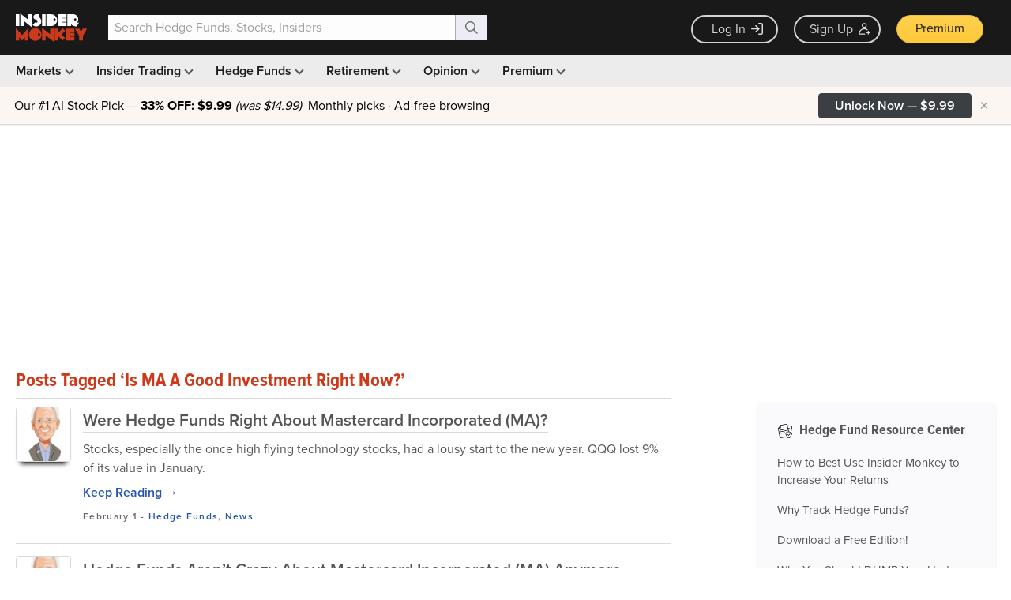

--- FILE ---
content_type: text/html; charset=UTF-8
request_url: https://www.insidermonkey.com/blog/tag/is-ma-a-good-investment-right-now/
body_size: 1696
content:
<!DOCTYPE html>
<html lang="en">
<head>
    <meta charset="utf-8">
    <meta name="viewport" content="width=device-width, initial-scale=1">
    <title></title>
    <style>
        body {
            font-family: "Arial";
        }
    </style>
    <script type="text/javascript">
    window.awsWafCookieDomainList = [];
    window.gokuProps = {
"key":"AQIDAHjcYu/GjX+QlghicBgQ/7bFaQZ+m5FKCMDnO+vTbNg96AGtHElkcq8iaI1YaTyTqZLVAAAAfjB8BgkqhkiG9w0BBwagbzBtAgEAMGgGCSqGSIb3DQEHATAeBglghkgBZQMEAS4wEQQM91kpPsj4t41iVC/dAgEQgDvZOF4kSUJ7srPdAYusHkpV8r1mstX8cwK707RZPOaSFlPkrW7Y4CHDEAc5wLB76XlBs6YQmA8xLwZCvg==",
          "iv":"CgAH6TfYogAAAAyc",
          "context":"pl0jOvVWL8OvpZzY3vn/8TualAFycR6MMcVf1DOhujFw9dZddl9xnspJ/S8jDkFwzLNLo14GV/9g3dR1Xnnn0FGgMBTPhO08RdLQwXdRHPKa6ID6YOQrmYyKNytcpwyUsmGUCbIRBH3Cnsjwofj7sb1T5h2JOSxB5ffE08/cjmT5Pmc0bl6730tdqj/jaiVoc3exAek8f1hnE8tl7fzG2WPZPsHOHj5oxXrdNzWl952NKfy2epnMvfw/IbKJ7VQLfT2xDUlYfyf2mL1R9C3VEiDbAIp/zQSalhNXHvShesztoeciqIwbIMxvps1TW12Ut82gOeF/uCe/P4rDU3sgCrBH0JTujDcraMEkhUvl574AHNmbIe/mSSGMgwDd7IcuKQ=="
};
    </script>
    <script src="https://1ce4657079f1.7eb4f715.us-west-1.token.awswaf.com/1ce4657079f1/d4f1ea11d536/54d69bf61201/challenge.js"></script>
</head>
<body>
    <div id="challenge-container"></div>
    <script type="text/javascript">
        AwsWafIntegration.saveReferrer();
        AwsWafIntegration.checkForceRefresh().then((forceRefresh) => {
            if (forceRefresh) {
                AwsWafIntegration.forceRefreshToken().then(() => {
                    window.location.reload(true);
                });
            } else {
                AwsWafIntegration.getToken().then(() => {
                    window.location.reload(true);
                });
            }
        });
    </script>
    <noscript>
        <h1>JavaScript is disabled</h1>
        In order to continue, we need to verify that you're not a robot.
        This requires JavaScript. Enable JavaScript and then reload the page.
    </noscript>
</body>
</html>

--- FILE ---
content_type: text/html; charset=utf-8
request_url: https://www.google.com/recaptcha/api2/aframe
body_size: 268
content:
<!DOCTYPE HTML><html><head><meta http-equiv="content-type" content="text/html; charset=UTF-8"></head><body><script nonce="9uPkpDrPEK0UL2uZRPOfrw">/** Anti-fraud and anti-abuse applications only. See google.com/recaptcha */ try{var clients={'sodar':'https://pagead2.googlesyndication.com/pagead/sodar?'};window.addEventListener("message",function(a){try{if(a.source===window.parent){var b=JSON.parse(a.data);var c=clients[b['id']];if(c){var d=document.createElement('img');d.src=c+b['params']+'&rc='+(localStorage.getItem("rc::a")?sessionStorage.getItem("rc::b"):"");window.document.body.appendChild(d);sessionStorage.setItem("rc::e",parseInt(sessionStorage.getItem("rc::e")||0)+1);localStorage.setItem("rc::h",'1769732156483');}}}catch(b){}});window.parent.postMessage("_grecaptcha_ready", "*");}catch(b){}</script></body></html>

--- FILE ---
content_type: application/javascript
request_url: https://prism.app-us1.com/?a=69633062&u=https%3A%2F%2Fwww.insidermonkey.com%2Fblog%2Ftag%2Fis-ma-a-good-investment-right-now%2F&r=https%3A%2F%2Fwww.insidermonkey.com%2Fblog%2Ftag%2Fis-ma-a-good-investment-right-now%2F
body_size: 132
content:
window.visitorGlobalObject=window.visitorGlobalObject||window.prismGlobalObject;window.visitorGlobalObject.setVisitorId('be37ba9f-48a0-4da7-bac0-8819ff67aa83', '69633062');window.visitorGlobalObject.setWhitelistedServices('tracking', '69633062');